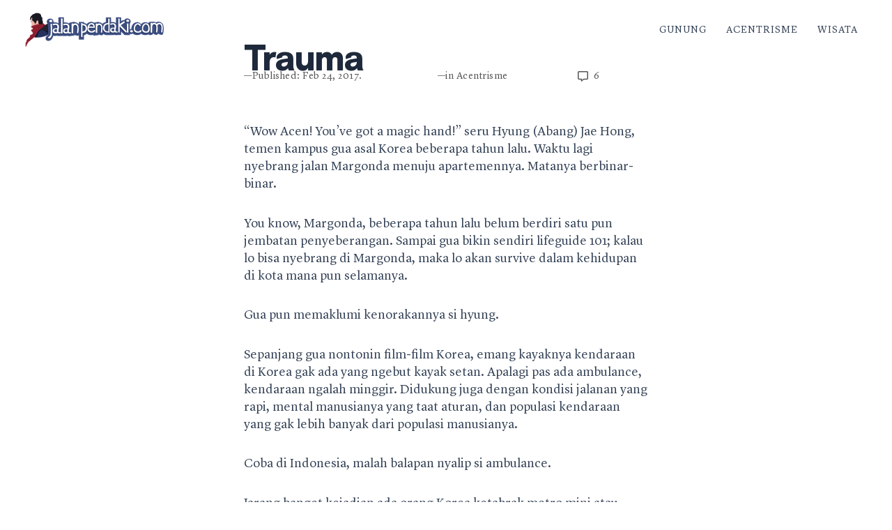

--- FILE ---
content_type: text/css; charset=UTF-8
request_url: https://jalanpendaki.com/wp-content/uploads/elementor/css/post-6117.css?ver=1749690607
body_size: 157
content:
.elementor-6117 .elementor-element.elementor-element-b595fe9{--display:flex;--flex-direction:column;--container-widget-width:100%;--container-widget-height:initial;--container-widget-flex-grow:0;--container-widget-align-self:initial;--flex-wrap-mobile:wrap;--margin-top:40px;--margin-bottom:0px;--margin-left:0px;--margin-right:0px;}.elementor-6117 .elementor-element.elementor-element-a171a3b{--display:flex;--flex-direction:column;--container-widget-width:calc( ( 1 - var( --container-widget-flex-grow ) ) * 100% );--container-widget-height:initial;--container-widget-flex-grow:0;--container-widget-align-self:initial;--flex-wrap-mobile:wrap;--justify-content:flex-start;--align-items:flex-start;}.elementor-6117 .elementor-element.elementor-element-cc62070 .elementor-heading-title{font-family:"Basis", Sans-serif;font-size:52px;line-height:1em;letter-spacing:-1.5px;}.elementor-6117 .elementor-element.elementor-element-a2ecbbf > .elementor-widget-container{margin:-15px 0px 0px -8px;}.elementor-6117 .elementor-element.elementor-element-a2ecbbf .elementor-icon-list-items:not(.elementor-inline-items) .elementor-icon-list-item:not(:last-child){padding-bottom:calc(100px/2);}.elementor-6117 .elementor-element.elementor-element-a2ecbbf .elementor-icon-list-items:not(.elementor-inline-items) .elementor-icon-list-item:not(:first-child){margin-top:calc(100px/2);}.elementor-6117 .elementor-element.elementor-element-a2ecbbf .elementor-icon-list-items.elementor-inline-items .elementor-icon-list-item{margin-right:calc(100px/2);margin-left:calc(100px/2);}.elementor-6117 .elementor-element.elementor-element-a2ecbbf .elementor-icon-list-items.elementor-inline-items{margin-right:calc(-100px/2);margin-left:calc(-100px/2);}body.rtl .elementor-6117 .elementor-element.elementor-element-a2ecbbf .elementor-icon-list-items.elementor-inline-items .elementor-icon-list-item:after{left:calc(-100px/2);}body:not(.rtl) .elementor-6117 .elementor-element.elementor-element-a2ecbbf .elementor-icon-list-items.elementor-inline-items .elementor-icon-list-item:after{right:calc(-100px/2);}.elementor-6117 .elementor-element.elementor-element-a2ecbbf .elementor-icon-list-icon i{color:#555555;font-size:15px;}.elementor-6117 .elementor-element.elementor-element-a2ecbbf .elementor-icon-list-icon svg{fill:#555555;--e-icon-list-icon-size:15px;}.elementor-6117 .elementor-element.elementor-element-a2ecbbf .elementor-icon-list-icon{width:15px;}body:not(.rtl) .elementor-6117 .elementor-element.elementor-element-a2ecbbf .elementor-icon-list-text{padding-left:8px;}body.rtl .elementor-6117 .elementor-element.elementor-element-a2ecbbf .elementor-icon-list-text{padding-right:8px;}.elementor-6117 .elementor-element.elementor-element-a2ecbbf .elementor-icon-list-text, .elementor-6117 .elementor-element.elementor-element-a2ecbbf .elementor-icon-list-text a{color:#555555;}.elementor-6117 .elementor-element.elementor-element-a2ecbbf .elementor-icon-list-item{font-size:14px;font-weight:400;letter-spacing:0.5px;}.elementor-6117 .elementor-element.elementor-element-bd9233c{--display:flex;--flex-direction:row;--container-widget-width:initial;--container-widget-height:100%;--container-widget-flex-grow:1;--container-widget-align-self:stretch;--flex-wrap-mobile:wrap;--gap:0px 0px;--row-gap:0px;--column-gap:0px;}.elementor-6117 .elementor-element.elementor-element-62186ee{--display:flex;--flex-direction:column;--container-widget-width:100%;--container-widget-height:initial;--container-widget-flex-grow:0;--container-widget-align-self:initial;--flex-wrap-mobile:wrap;}.elementor-6117 .elementor-element.elementor-element-cba3adf > .elementor-widget-container{padding:0px 0px 0px 0px;}@media(min-width:768px){.elementor-6117 .elementor-element.elementor-element-b595fe9{--content-width:600px;}.elementor-6117 .elementor-element.elementor-element-bd9233c{--content-width:600px;}}@media(max-width:1024px){.elementor-6117 .elementor-element.elementor-element-b595fe9{--margin-top:0px;--margin-bottom:0px;--margin-left:0px;--margin-right:0px;}.elementor-6117 .elementor-element.elementor-element-cba3adf > .elementor-widget-container{padding:0px 20px 0px 0px;}}@media(max-width:767px){.elementor-6117 .elementor-element.elementor-element-b595fe9{--margin-top:0px;--margin-bottom:0px;--margin-left:0px;--margin-right:0px;}.elementor-6117 .elementor-element.elementor-element-cc62070 .elementor-heading-title{font-size:18px;line-height:1.2em;}.elementor-6117 .elementor-element.elementor-element-a2ecbbf .elementor-icon-list-icon{width:12px;}.elementor-6117 .elementor-element.elementor-element-a2ecbbf .elementor-icon-list-icon i{font-size:12px;}.elementor-6117 .elementor-element.elementor-element-a2ecbbf .elementor-icon-list-icon svg{--e-icon-list-icon-size:12px;}.elementor-6117 .elementor-element.elementor-element-a2ecbbf .elementor-icon-list-item{font-size:10px;letter-spacing:0.35px;}.elementor-6117 .elementor-element.elementor-element-cba3adf > .elementor-widget-container{padding:0px 0px 0px 0px;}}/* Start custom CSS for post-info, class: .elementor-element-a2ecbbf */.elementor-6117 .elementor-element.elementor-element-a2ecbbf .elementor-icon-list-items.elementor-inline-items {
    justify-content: space-between;
}/* End custom CSS */
/* Start custom CSS for theme-post-content, class: .elementor-element-cba3adf */.elementor-6117 .elementor-element.elementor-element-cba3adf img{
    border-radius: 2px;
}/* End custom CSS */